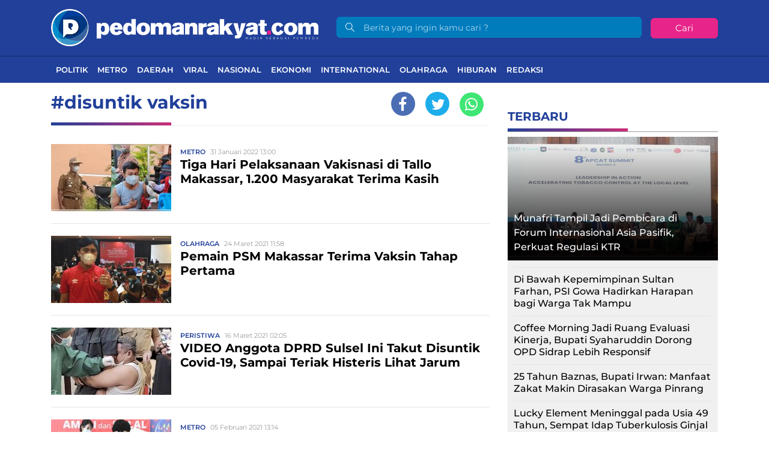

--- FILE ---
content_type: text/html; charset=UTF-8
request_url: https://pedomanrakyat.com/tag/disuntik-vaksin/
body_size: 11572
content:
<!DOCTYPE html> 
<html lang="id-ID"> 
<head>
<meta charset="utf-8">
<link rel="preload" href="https://cdn.pedomanrakyat.com/assets/desktop/css/styles.css?v=1.1.0" as="style" onload="this.rel='stylesheet'"> 
<link rel="preload" href="https://cdn.pedomanrakyat.com/assets/desktop/bootstrap/css/bootstrap.min.css" as="style" onload="this.rel='stylesheet'"> 
<link rel="preload" href="https://pedomanrakyat.com/assets/fonts/font-awesome.min.css" as="style" onload="this.rel='stylesheet'"> 
<link rel="preload" href="https://pedomanrakyat.com/assets/fonts/simple-line-icons.min.css" as="style" onload="this.rel='stylesheet'"> 
<link rel="preload" href="https://pedomanrakyat.com/assets/fonts/Simple-Line-Icons.woff2?v=2.4.0" as="font" type="font/woff2" crossorigin> 
<link rel="preload" href="https://pedomanrakyat.com/assets/fonts/fontawesome-webfont.woff2?v=4.7.0" as="font" type="font/woff2" crossorigin> 
<link rel="preload" href="https://pedomanrakyat.com/media/cache/fvm/min/1734539435-css40fe7b0603e3d080e54d89678a65c7fd7b6646b2fa983a01cc2b3ef6a7f3e.css" as="style" media="all" /> 
<link rel="preload" href="https://pedomanrakyat.com/media/cache/fvm/min/1734539435-css79c48793cda62a8928dd8c9739bdf4bd796f76509a3d128ea6a48ea7151f3.css" as="style" media="all" /> 
<link rel="preload" href="https://pedomanrakyat.com/media/cache/fvm/min/1734539435-css62045e782bd5c385f923b1e6f2e7fe334e5d632585c0a769f3ca71b4118a0.css" as="style" media="all" /> 
<link rel="preload" href="https://pedomanrakyat.com/media/cache/fvm/min/1734539435-cssf53c63b01a781ccdc7a49e8a541ff9e74beda96e1418bdb5bef6a41235046.css" as="style" media="all" /> 
<link rel="preload" href="https://pedomanrakyat.com/media/cache/fvm/min/1734539435-css32d931129d3604a1b2de6beb08b2d0d66c2d62877f757a6359865d1063031.css" as="style" media="all" /> 
<link rel="preload" href="https://pedomanrakyat.com/media/cache/fvm/min/1734539435-css1f15ff6568592e6202a5ad9ab8dee19db7c00b0ba4dd102a7f05309ee2c04.css" as="style" media="all" /> 
<link rel="preload" href="https://pedomanrakyat.com/media/cache/fvm/min/1734539435-cssa53ce0b74329b4692c2b339a93b40b8720c7e5cccc74e0b9c08472aaff55c.css" as="style" media="all" />
<script data-cfasync="false">if(navigator.userAgent.match(/MSIE|Internet Explorer/i)||navigator.userAgent.match(/Trident\/7\..*?rv:11/i)){var href=document.location.href;if(!href.match(/[?&]iebrowser/)){if(href.indexOf("?")==-1){if(href.indexOf("#")==-1){document.location.href=href+"?iebrowser=1"}else{document.location.href=href.replace("#","?iebrowser=1#")}}else{if(href.indexOf("#")==-1){document.location.href=href+"&iebrowser=1"}else{document.location.href=href.replace("#","&iebrowser=1#")}}}}</script>
<script data-cfasync="false">class FVMLoader{constructor(e){this.triggerEvents=e,this.eventOptions={passive:!0},this.userEventListener=this.triggerListener.bind(this),this.delayedScripts={normal:[],async:[],defer:[]},this.allJQueries=[]}_addUserInteractionListener(e){this.triggerEvents.forEach(t=>window.addEventListener(t,e.userEventListener,e.eventOptions))}_removeUserInteractionListener(e){this.triggerEvents.forEach(t=>window.removeEventListener(t,e.userEventListener,e.eventOptions))}triggerListener(){this._removeUserInteractionListener(this),"loading"===document.readyState?document.addEventListener("DOMContentLoaded",this._loadEverythingNow.bind(this)):this._loadEverythingNow()}async _loadEverythingNow(){this._runAllDelayedCSS(),this._delayEventListeners(),this._delayJQueryReady(this),this._handleDocumentWrite(),this._registerAllDelayedScripts(),await this._loadScriptsFromList(this.delayedScripts.normal),await this._loadScriptsFromList(this.delayedScripts.defer),await this._loadScriptsFromList(this.delayedScripts.async),await this._triggerDOMContentLoaded(),await this._triggerWindowLoad(),window.dispatchEvent(new Event("wpr-allScriptsLoaded"))}_registerAllDelayedScripts(){document.querySelectorAll("script[type=fvmdelay]").forEach(e=>{e.hasAttribute("src")?e.hasAttribute("async")&&!1!==e.async?this.delayedScripts.async.push(e):e.hasAttribute("defer")&&!1!==e.defer||"module"===e.getAttribute("data-type")?this.delayedScripts.defer.push(e):this.delayedScripts.normal.push(e):this.delayedScripts.normal.push(e)})}_runAllDelayedCSS(){document.querySelectorAll("link[rel=fvmdelay]").forEach(e=>{e.setAttribute("rel","stylesheet")})}async _transformScript(e){return await this._requestAnimFrame(),new Promise(t=>{const n=document.createElement("script");let r;[...e.attributes].forEach(e=>{let t=e.nodeName;"type"!==t&&("data-type"===t&&(t="type",r=e.nodeValue),n.setAttribute(t,e.nodeValue))}),e.hasAttribute("src")?(n.addEventListener("load",t),n.addEventListener("error",t)):(n.text=e.text,t()),e.parentNode.replaceChild(n,e)})}async _loadScriptsFromList(e){const t=e.shift();return t?(await this._transformScript(t),this._loadScriptsFromList(e)):Promise.resolve()}_delayEventListeners(){let e={};function t(t,n){!function(t){function n(n){return e[t].eventsToRewrite.indexOf(n)>=0?"wpr-"+n:n}e[t]||(e[t]={originalFunctions:{add:t.addEventListener,remove:t.removeEventListener},eventsToRewrite:[]},t.addEventListener=function(){arguments[0]=n(arguments[0]),e[t].originalFunctions.add.apply(t,arguments)},t.removeEventListener=function(){arguments[0]=n(arguments[0]),e[t].originalFunctions.remove.apply(t,arguments)})}(t),e[t].eventsToRewrite.push(n)}function n(e,t){let n=e[t];Object.defineProperty(e,t,{get:()=>n||function(){},set(r){e["wpr"+t]=n=r}})}t(document,"DOMContentLoaded"),t(window,"DOMContentLoaded"),t(window,"load"),t(window,"pageshow"),t(document,"readystatechange"),n(document,"onreadystatechange"),n(window,"onload"),n(window,"onpageshow")}_delayJQueryReady(e){let t=window.jQuery;Object.defineProperty(window,"jQuery",{get:()=>t,set(n){if(n&&n.fn&&!e.allJQueries.includes(n)){n.fn.ready=n.fn.init.prototype.ready=function(t){e.domReadyFired?t.bind(document)(n):document.addEventListener("DOMContentLoaded2",()=>t.bind(document)(n))};const t=n.fn.on;n.fn.on=n.fn.init.prototype.on=function(){if(this[0]===window){function e(e){return e.split(" ").map(e=>"load"===e||0===e.indexOf("load.")?"wpr-jquery-load":e).join(" ")}"string"==typeof arguments[0]||arguments[0]instanceof String?arguments[0]=e(arguments[0]):"object"==typeof arguments[0]&&Object.keys(arguments[0]).forEach(t=>{delete Object.assign(arguments[0],{[e(t)]:arguments[0][t]})[t]})}return t.apply(this,arguments),this},e.allJQueries.push(n)}t=n}})}async _triggerDOMContentLoaded(){this.domReadyFired=!0,await this._requestAnimFrame(),document.dispatchEvent(new Event("DOMContentLoaded2")),await this._requestAnimFrame(),window.dispatchEvent(new Event("DOMContentLoaded2")),await this._requestAnimFrame(),document.dispatchEvent(new Event("wpr-readystatechange")),await this._requestAnimFrame(),document.wpronreadystatechange&&document.wpronreadystatechange()}async _triggerWindowLoad(){await this._requestAnimFrame(),window.dispatchEvent(new Event("wpr-load")),await this._requestAnimFrame(),window.wpronload&&window.wpronload(),await this._requestAnimFrame(),this.allJQueries.forEach(e=>e(window).trigger("wpr-jquery-load")),window.dispatchEvent(new Event("wpr-pageshow")),await this._requestAnimFrame(),window.wpronpageshow&&window.wpronpageshow()}_handleDocumentWrite(){const e=new Map;document.write=document.writeln=function(t){const n=document.currentScript,r=document.createRange(),i=n.parentElement;let a=e.get(n);void 0===a&&(a=n.nextSibling,e.set(n,a));const s=document.createDocumentFragment();r.setStart(s,0),s.appendChild(r.createContextualFragment(t)),i.insertBefore(s,a)}}async _requestAnimFrame(){return new Promise(e=>requestAnimationFrame(e))}static run(){const e=new FVMLoader(["keydown","mousemove","touchmove","touchstart","touchend","wheel"]);e._addUserInteractionListener(e)}}FVMLoader.run();</script>
<title>Topik Berita : disuntik vaksin</title>
<meta name="viewport" content="width=device-width, initial-scale=1">
<meta http-equiv="X-UA-Compatible" content="IE=edge">
<meta name="robots" content="index, follow" />
<meta name="googlebot-news" content="index,follow" />
<meta name="googlebot" content="index,follow" />
<meta name="yahoobot" content="index,follow" />
<meta name="title" content="Topik Berita : disuntik vaksin" />
<meta name="author" content="pedomanrakyat" lang="id">
<meta name="keywords" content="berita, hari ini, populer, media online, terbaru, politik, nasional, olahraga, ekonomi, politik" itemprop="keywords" />
<meta name="news_keywords" content="berita, hari ini, populer, media online, terbaru, politik, nasional, olahraga, ekonomi, politik" />
<meta name='robots' content='index, follow, max-image-preview:large' />
<link rel="canonical" href="https://pedomanrakyat.com/tag/disuntik-vaksin/" />
<meta property="og:locale" content="id_ID" />
<meta property="og:type" content="article" />
<meta property="og:title" content="Topik Berita : disuntik vaksin" />
<meta property="og:url" content="https://pedomanrakyat.com/tag/disuntik-vaksin/" />
<meta property="og:site_name" content="Pedomanrakyat.com" />
<meta property="og:image" content="https://pedomanrakyat.com/assets/media/upload/2020/11/default-1.jpg" />
<meta property="og:image:width" content="800" />
<meta property="og:image:height" content="600" />
<meta property="og:image:type" content="image/jpeg" />
<meta name="twitter:card" content="summary_large_image" />
<meta name="twitter:site" content="@PedomanRakyat" />
<script type="application/ld+json" class="yoast-schema-graph">{"@context":"https://schema.org","@graph":[{"@type":"CollectionPage","@id":"https://pedomanrakyat.com/tag/disuntik-vaksin/","url":"https://pedomanrakyat.com/tag/disuntik-vaksin/","name":"Topik Berita : disuntik vaksin","isPartOf":{"@id":"https://pedomanrakyat.com/#website"},"primaryImageOfPage":{"@id":"https://pedomanrakyat.com/tag/disuntik-vaksin/#primaryimage"},"image":{"@id":"https://pedomanrakyat.com/tag/disuntik-vaksin/#primaryimage"},"thumbnailUrl":"https://pedomanrakyat.com/assets/media/upload/2022/01/AF44DC1B-E170-4A19-80A2-D3E4879B7AD0.jpeg","breadcrumb":{"@id":"https://pedomanrakyat.com/tag/disuntik-vaksin/#breadcrumb"},"inLanguage":"id"},{"@type":"ImageObject","inLanguage":"id","@id":"https://pedomanrakyat.com/tag/disuntik-vaksin/#primaryimage","url":"https://pedomanrakyat.com/assets/media/upload/2022/01/AF44DC1B-E170-4A19-80A2-D3E4879B7AD0.jpeg","contentUrl":"https://pedomanrakyat.com/assets/media/upload/2022/01/AF44DC1B-E170-4A19-80A2-D3E4879B7AD0.jpeg","width":2048,"height":1152},{"@type":"BreadcrumbList","@id":"https://pedomanrakyat.com/tag/disuntik-vaksin/#breadcrumb","itemListElement":[{"@type":"ListItem","position":1,"name":"Home","item":"https://pedomanrakyat.com/"},{"@type":"ListItem","position":2,"name":"disuntik vaksin"}]},{"@type":"WebSite","@id":"https://pedomanrakyat.com/#website","url":"https://pedomanrakyat.com/","name":"Pedomanrakyat.com","description":"Hadir Sebagai Pembeda","publisher":{"@id":"https://pedomanrakyat.com/#organization"},"potentialAction":[{"@type":"SearchAction","target":{"@type":"EntryPoint","urlTemplate":"https://pedomanrakyat.com/?s={search_term_string}"},"query-input":{"@type":"PropertyValueSpecification","valueRequired":true,"valueName":"search_term_string"}}],"inLanguage":"id"},{"@type":"Organization","@id":"https://pedomanrakyat.com/#organization","name":"pedomanrakyat","url":"https://pedomanrakyat.com/","logo":{"@type":"ImageObject","inLanguage":"id","@id":"https://pedomanrakyat.com/#/schema/logo/image/","url":"https://pedomanrakyat.com/assets/media/upload/2020/11/logo_schema_v3.png","contentUrl":"https://pedomanrakyat.com/assets/media/upload/2020/11/logo_schema_v3.png","width":264,"height":56,"caption":"pedomanrakyat"},"image":{"@id":"https://pedomanrakyat.com/#/schema/logo/image/"},"sameAs":["https://www.facebook.com/Officialpedomanrakyat","https://x.com/PedomanRakyat","https://www.instagram.com/pedomanrakyatdotcom/","https://www.youtube.com/channel/UCRnwn-XnDfPbiSWVtDSFyZw"]}]}</script>
<link rel="canonical" href="https://pedomanrakyat.com/tag/disuntik-vaksin/">
<meta name="geo.placename" content="Indonesia">
<meta name="geo.region" content="ID-SN">
<meta name="geo.country" content="id">
<meta name="language" content="id">
<meta name="apple-mobile-web-app-capable" content="yes">
<meta name="theme-color" content="#21409a">
<meta property="fb:app_id" content="2846657422324024" /> 
<style media="all">img:is([sizes="auto" i],[sizes^="auto," i]){contain-intrinsic-size:3000px 1500px}</style> 
<style id='classic-theme-styles-inline-css' type='text/css' media="all">/*! This file is auto-generated */ .wp-block-button__link{color:#fff;background-color:#32373c;border-radius:9999px;box-shadow:none;text-decoration:none;padding:calc(.667em + 2px) calc(1.333em + 2px);font-size:1.125em}.wp-block-file__button{background:#32373c;color:#fff;text-decoration:none}</style> 
<style id='global-styles-inline-css' type='text/css' media="all">:root{--wp--preset--aspect-ratio--square:1;--wp--preset--aspect-ratio--4-3:4/3;--wp--preset--aspect-ratio--3-4:3/4;--wp--preset--aspect-ratio--3-2:3/2;--wp--preset--aspect-ratio--2-3:2/3;--wp--preset--aspect-ratio--16-9:16/9;--wp--preset--aspect-ratio--9-16:9/16;--wp--preset--color--black:#000000;--wp--preset--color--cyan-bluish-gray:#abb8c3;--wp--preset--color--white:#ffffff;--wp--preset--color--pale-pink:#f78da7;--wp--preset--color--vivid-red:#cf2e2e;--wp--preset--color--luminous-vivid-orange:#ff6900;--wp--preset--color--luminous-vivid-amber:#fcb900;--wp--preset--color--light-green-cyan:#7bdcb5;--wp--preset--color--vivid-green-cyan:#00d084;--wp--preset--color--pale-cyan-blue:#8ed1fc;--wp--preset--color--vivid-cyan-blue:#0693e3;--wp--preset--color--vivid-purple:#9b51e0;--wp--preset--gradient--vivid-cyan-blue-to-vivid-purple:linear-gradient(135deg,rgba(6,147,227,1) 0%,rgb(155,81,224) 100%);--wp--preset--gradient--light-green-cyan-to-vivid-green-cyan:linear-gradient(135deg,rgb(122,220,180) 0%,rgb(0,208,130) 100%);--wp--preset--gradient--luminous-vivid-amber-to-luminous-vivid-orange:linear-gradient(135deg,rgba(252,185,0,1) 0%,rgba(255,105,0,1) 100%);--wp--preset--gradient--luminous-vivid-orange-to-vivid-red:linear-gradient(135deg,rgba(255,105,0,1) 0%,rgb(207,46,46) 100%);--wp--preset--gradient--very-light-gray-to-cyan-bluish-gray:linear-gradient(135deg,rgb(238,238,238) 0%,rgb(169,184,195) 100%);--wp--preset--gradient--cool-to-warm-spectrum:linear-gradient(135deg,rgb(74,234,220) 0%,rgb(151,120,209) 20%,rgb(207,42,186) 40%,rgb(238,44,130) 60%,rgb(251,105,98) 80%,rgb(254,248,76) 100%);--wp--preset--gradient--blush-light-purple:linear-gradient(135deg,rgb(255,206,236) 0%,rgb(152,150,240) 100%);--wp--preset--gradient--blush-bordeaux:linear-gradient(135deg,rgb(254,205,165) 0%,rgb(254,45,45) 50%,rgb(107,0,62) 100%);--wp--preset--gradient--luminous-dusk:linear-gradient(135deg,rgb(255,203,112) 0%,rgb(199,81,192) 50%,rgb(65,88,208) 100%);--wp--preset--gradient--pale-ocean:linear-gradient(135deg,rgb(255,245,203) 0%,rgb(182,227,212) 50%,rgb(51,167,181) 100%);--wp--preset--gradient--electric-grass:linear-gradient(135deg,rgb(202,248,128) 0%,rgb(113,206,126) 100%);--wp--preset--gradient--midnight:linear-gradient(135deg,rgb(2,3,129) 0%,rgb(40,116,252) 100%);--wp--preset--font-size--small:13px;--wp--preset--font-size--medium:20px;--wp--preset--font-size--large:36px;--wp--preset--font-size--x-large:42px;--wp--preset--spacing--20:0.44rem;--wp--preset--spacing--30:0.67rem;--wp--preset--spacing--40:1rem;--wp--preset--spacing--50:1.5rem;--wp--preset--spacing--60:2.25rem;--wp--preset--spacing--70:3.38rem;--wp--preset--spacing--80:5.06rem;--wp--preset--shadow--natural:6px 6px 9px rgba(0, 0, 0, 0.2);--wp--preset--shadow--deep:12px 12px 50px rgba(0, 0, 0, 0.4);--wp--preset--shadow--sharp:6px 6px 0px rgba(0, 0, 0, 0.2);--wp--preset--shadow--outlined:6px 6px 0px -3px rgba(255, 255, 255, 1), 6px 6px rgba(0, 0, 0, 1);--wp--preset--shadow--crisp:6px 6px 0px rgba(0, 0, 0, 1)}:where(.is-layout-flex){gap:.5em}:where(.is-layout-grid){gap:.5em}body .is-layout-flex{display:flex}.is-layout-flex{flex-wrap:wrap;align-items:center}.is-layout-flex>:is(*,div){margin:0}body .is-layout-grid{display:grid}.is-layout-grid>:is(*,div){margin:0}:where(.wp-block-columns.is-layout-flex){gap:2em}:where(.wp-block-columns.is-layout-grid){gap:2em}:where(.wp-block-post-template.is-layout-flex){gap:1.25em}:where(.wp-block-post-template.is-layout-grid){gap:1.25em}.has-black-color{color:var(--wp--preset--color--black)!important}.has-cyan-bluish-gray-color{color:var(--wp--preset--color--cyan-bluish-gray)!important}.has-white-color{color:var(--wp--preset--color--white)!important}.has-pale-pink-color{color:var(--wp--preset--color--pale-pink)!important}.has-vivid-red-color{color:var(--wp--preset--color--vivid-red)!important}.has-luminous-vivid-orange-color{color:var(--wp--preset--color--luminous-vivid-orange)!important}.has-luminous-vivid-amber-color{color:var(--wp--preset--color--luminous-vivid-amber)!important}.has-light-green-cyan-color{color:var(--wp--preset--color--light-green-cyan)!important}.has-vivid-green-cyan-color{color:var(--wp--preset--color--vivid-green-cyan)!important}.has-pale-cyan-blue-color{color:var(--wp--preset--color--pale-cyan-blue)!important}.has-vivid-cyan-blue-color{color:var(--wp--preset--color--vivid-cyan-blue)!important}.has-vivid-purple-color{color:var(--wp--preset--color--vivid-purple)!important}.has-black-background-color{background-color:var(--wp--preset--color--black)!important}.has-cyan-bluish-gray-background-color{background-color:var(--wp--preset--color--cyan-bluish-gray)!important}.has-white-background-color{background-color:var(--wp--preset--color--white)!important}.has-pale-pink-background-color{background-color:var(--wp--preset--color--pale-pink)!important}.has-vivid-red-background-color{background-color:var(--wp--preset--color--vivid-red)!important}.has-luminous-vivid-orange-background-color{background-color:var(--wp--preset--color--luminous-vivid-orange)!important}.has-luminous-vivid-amber-background-color{background-color:var(--wp--preset--color--luminous-vivid-amber)!important}.has-light-green-cyan-background-color{background-color:var(--wp--preset--color--light-green-cyan)!important}.has-vivid-green-cyan-background-color{background-color:var(--wp--preset--color--vivid-green-cyan)!important}.has-pale-cyan-blue-background-color{background-color:var(--wp--preset--color--pale-cyan-blue)!important}.has-vivid-cyan-blue-background-color{background-color:var(--wp--preset--color--vivid-cyan-blue)!important}.has-vivid-purple-background-color{background-color:var(--wp--preset--color--vivid-purple)!important}.has-black-border-color{border-color:var(--wp--preset--color--black)!important}.has-cyan-bluish-gray-border-color{border-color:var(--wp--preset--color--cyan-bluish-gray)!important}.has-white-border-color{border-color:var(--wp--preset--color--white)!important}.has-pale-pink-border-color{border-color:var(--wp--preset--color--pale-pink)!important}.has-vivid-red-border-color{border-color:var(--wp--preset--color--vivid-red)!important}.has-luminous-vivid-orange-border-color{border-color:var(--wp--preset--color--luminous-vivid-orange)!important}.has-luminous-vivid-amber-border-color{border-color:var(--wp--preset--color--luminous-vivid-amber)!important}.has-light-green-cyan-border-color{border-color:var(--wp--preset--color--light-green-cyan)!important}.has-vivid-green-cyan-border-color{border-color:var(--wp--preset--color--vivid-green-cyan)!important}.has-pale-cyan-blue-border-color{border-color:var(--wp--preset--color--pale-cyan-blue)!important}.has-vivid-cyan-blue-border-color{border-color:var(--wp--preset--color--vivid-cyan-blue)!important}.has-vivid-purple-border-color{border-color:var(--wp--preset--color--vivid-purple)!important}.has-vivid-cyan-blue-to-vivid-purple-gradient-background{background:var(--wp--preset--gradient--vivid-cyan-blue-to-vivid-purple)!important}.has-light-green-cyan-to-vivid-green-cyan-gradient-background{background:var(--wp--preset--gradient--light-green-cyan-to-vivid-green-cyan)!important}.has-luminous-vivid-amber-to-luminous-vivid-orange-gradient-background{background:var(--wp--preset--gradient--luminous-vivid-amber-to-luminous-vivid-orange)!important}.has-luminous-vivid-orange-to-vivid-red-gradient-background{background:var(--wp--preset--gradient--luminous-vivid-orange-to-vivid-red)!important}.has-very-light-gray-to-cyan-bluish-gray-gradient-background{background:var(--wp--preset--gradient--very-light-gray-to-cyan-bluish-gray)!important}.has-cool-to-warm-spectrum-gradient-background{background:var(--wp--preset--gradient--cool-to-warm-spectrum)!important}.has-blush-light-purple-gradient-background{background:var(--wp--preset--gradient--blush-light-purple)!important}.has-blush-bordeaux-gradient-background{background:var(--wp--preset--gradient--blush-bordeaux)!important}.has-luminous-dusk-gradient-background{background:var(--wp--preset--gradient--luminous-dusk)!important}.has-pale-ocean-gradient-background{background:var(--wp--preset--gradient--pale-ocean)!important}.has-electric-grass-gradient-background{background:var(--wp--preset--gradient--electric-grass)!important}.has-midnight-gradient-background{background:var(--wp--preset--gradient--midnight)!important}.has-small-font-size{font-size:var(--wp--preset--font-size--small)!important}.has-medium-font-size{font-size:var(--wp--preset--font-size--medium)!important}.has-large-font-size{font-size:var(--wp--preset--font-size--large)!important}.has-x-large-font-size{font-size:var(--wp--preset--font-size--x-large)!important}:where(.wp-block-post-template.is-layout-flex){gap:1.25em}:where(.wp-block-post-template.is-layout-grid){gap:1.25em}:where(.wp-block-columns.is-layout-flex){gap:2em}:where(.wp-block-columns.is-layout-grid){gap:2em}:root :where(.wp-block-pullquote){font-size:1.5em;line-height:1.6}</style> 
<link rel="icon" href="https://pedomanrakyat.com/assets/media/upload/2020/08/cropped-pedo12345678-192x192.png" sizes="192x192" /> 
<link rel="android-touch-icon" href="https://cdn.pedomanrakyat.com/images/logo__bm.png?v=1.0.0" /> 
<link rel="shortcut icon" href="https://cdn.pedomanrakyat.com/images/logo__bm.png?v=1.0.0"> 
<link rel="shortcut icon" href="https://cdn.pedomanrakyat.com/images/ico/favicon.ico" type="image/x-icon" /> 
<link rel="manifest" href="/manifest.json"> 
<link rel="mask-icon" href="/safari-pinned-tab.svg" color="#21409a"> 
<link rel="manifest" href="https://pedomanrakyat.com/manifest.json" /> 
<link rel="stylesheet" href="https://pedomanrakyat.com/media/cache/fvm/min/1734539435-css40fe7b0603e3d080e54d89678a65c7fd7b6646b2fa983a01cc2b3ef6a7f3e.css" media="all"> 
<link rel="stylesheet" href="https://pedomanrakyat.com/media/cache/fvm/min/1734539435-css79c48793cda62a8928dd8c9739bdf4bd796f76509a3d128ea6a48ea7151f3.css" media="all"> 
<link rel="stylesheet" href="https://pedomanrakyat.com/media/cache/fvm/min/1734539435-css62045e782bd5c385f923b1e6f2e7fe334e5d632585c0a769f3ca71b4118a0.css" media="all"> 
<link rel="stylesheet" href="https://pedomanrakyat.com/media/cache/fvm/min/1734539435-cssf53c63b01a781ccdc7a49e8a541ff9e74beda96e1418bdb5bef6a41235046.css" media="all"> 
<link rel="stylesheet" href="https://pedomanrakyat.com/media/cache/fvm/min/1734539435-css32d931129d3604a1b2de6beb08b2d0d66c2d62877f757a6359865d1063031.css" media="all"> 
<link rel="stylesheet" href="https://pedomanrakyat.com/media/cache/fvm/min/1734539435-css1f15ff6568592e6202a5ad9ab8dee19db7c00b0ba4dd102a7f05309ee2c04.css" media="all"> 
<link rel="stylesheet" href="https://pedomanrakyat.com/media/cache/fvm/min/1734539435-cssa53ce0b74329b4692c2b339a93b40b8720c7e5cccc74e0b9c08472aaff55c.css" media="all"> 
<script>
var baseurl = "https://pedomanrakyat.com/";
var adsurl = "https://ads.pedomanrakyat.com/";
</script>
<script src="https://cdn.pedomanrakyat.com/assets/desktop/js/jquery.min.js"></script>
<script src="https://ads.pedomanrakyat.com/assets/ads_client.js"></script>
<script async src="https://pagead2.googlesyndication.com/pagead/js/adsbygoogle.js?client=ca-pub-7574105699509007" crossorigin="anonymous"></script>
<script async src="https://www.googletagmanager.com/gtag/js?id=G-DM5RZBVP1Z"></script>
<script>
window.dataLayer = window.dataLayer || [];
function gtag() { dataLayer.push(arguments); }
gtag('js', new Date());
gtag('config', 'UA-151346351-1', {"anonymize_ip":true});
gtag('config', 'G-DM5RZBVP1Z');
</script>
</head>
<body> <div class="progress"> <div class="progress-bar" aria-valuenow="0" aria-valuemax="100"></div> </div> <header> <div class="container"> <div class="head-top"> <div class="row align-items-center"> <div class="col-5"> <div class="logo-head"><a href="https://pedomanrakyat.com/" title="Home"><img title="Logo pedomanrakyat" class="img-fluid" src="https://cdn.pedomanrakyat.com/assets/desktop/img/logo-pr-1.png"></a></div> </div> <div class="col-7"> <form class="form-search" action="https://pedomanrakyat.com/"> <i class="icon-magnifier"></i> <input class="form-control text-search" type="text" placeholder="Berita yang ingin kamu cari ?" name="s" value="" /><button class="btn btn-danger btn-sm" type="submit">Cari</button> </form> </div> </div> </div> </div> <div class="head-bottom mt-3"> <div class="container"> <ul class="nav menu-nofixed"> <li class="nav-item"><a href="https://pedomanrakyat.com/category/politik/" title="Politik">Politik</a></li> <li class="nav-item"><a href="https://pedomanrakyat.com/category/metro/" title="Metro">Metro</a></li> <li class="nav-item"><a href="https://pedomanrakyat.com/category/daerah/" title="Daerah">Daerah</a></li> <li class="nav-item"><a href="https://pedomanrakyat.com/category/viral/" title="Viral">Viral</a></li> <li class="nav-item"><a href="https://pedomanrakyat.com/category/nasional/" title="Nasional">Nasional</a></li> <li class="nav-item"><a href="https://pedomanrakyat.com/category/ekonomi/" title="Ekonomi">Ekonomi</a></li> <li class="nav-item"><a href="https://pedomanrakyat.com/category/international/" title="International">International</a></li> <li class="nav-item"><a href="https://pedomanrakyat.com/category/olahraga/" title="Olahraga">Olahraga</a></li> <li class="nav-item"><a href="https://pedomanrakyat.com/category/hiburan/" title="Hiburan">Hiburan</a></li> <li class="nav-item"><a title="Redaksi pedomanrakyat" href="https://pedomanrakyat.com/redaksi/">Redaksi</a></li> </ul> </div> </div> <div class="p-3 menu-fixed nav-up"> <div class="logo-left"><a href="https://pedomanrakyat.com/" title="Home"><img alt="Logo Small pedomanrakyat" src="https://cdn.pedomanrakyat.com/assets/desktop/img/logo-pr-1.png" height="30px"></a></div> <ul class="nav menu-nofixed"> <li class="nav-item"><a href="https://pedomanrakyat.com/category/politik/" title="Politik">Politik</a></li> <li class="nav-item"><a href="https://pedomanrakyat.com/category/metro/" title="Metro">Metro</a></li> <li class="nav-item"><a href="https://pedomanrakyat.com/category/daerah/" title="Daerah">Daerah</a></li> <li class="nav-item"><a href="https://pedomanrakyat.com/category/viral/" title="Viral">Viral</a></li> <li class="nav-item"><a href="https://pedomanrakyat.com/category/nasional/" title="Nasional">Nasional</a></li> <li class="nav-item"><a href="https://pedomanrakyat.com/category/ekonomi/" title="Ekonomi">Ekonomi</a></li> <li class="nav-item"><a href="https://pedomanrakyat.com/category/international/" title="International">International</a></li> <li class="nav-item"><a href="https://pedomanrakyat.com/category/olahraga/" title="Olahraga">Olahraga</a></li> <li class="nav-item"><a href="https://pedomanrakyat.com/category/hiburan/" title="Hiburan">Hiburan</a></li> <li class="nav-item"><a title="Redaksi pedomanrakyat" href="https://pedomanrakyat.com/redaksi/">Redaksi</a></li> </ul> </div> </header><div id="main"> <input type="hidden" id="link-url" value="https://pedomanrakyat.com/tag/disuntik-vaksin/" /> <input type="hidden" id="link-title" value="Topik Berita : disuntik vaksin" /> <div class="container"> <div class="row"> <div class="col-8"> <div class="tag-div"> <h1 class="d-inline-block">#disuntik vaksin</h1> <div class="share-content d-inline-block"> <ul class="list-unstyled"> <li class="share share-facebook"><a href="#"><i class="fa fa-facebook"></i></a></li> <li class="share share-twitter"><a href="#"><i class="fa fa-twitter"></i></a></li> <li class="share share-whatsapp"><a href="#"><i class="fa fa-whatsapp"></i></a></li> </ul> </div> <div class="gradient-title"></div> </div> <div class="item-terbaru"> <div class="fl-group"> <div class="fl-left thumbnail"> <a href="https://pedomanrakyat.com/tiga-hari-pelaksanaan-vakisnasi-di-tallo-makassar-1-200-masyarakat-terima-kasih/" title="Tiga Hari Pelaksanaan Vakisnasi di Tallo Makassar, 1.200 Masyarakat Terima Kasih"> <img alt="Tiga Hari Pelaksanaan Vakisnasi di Tallo Makassar, 1.200 Masyarakat Terima Kasih" class="lazyload" src="https://cdn.pedomanrakyat.com/images/default-feed-dekstop.jpg" data-src="https://cdn.pedomanrakyat.com/imageresize/assets/media/upload/2022/01/AF44DC1B-E170-4A19-80A2-D3E4879B7AD0.jpeg&width=200&height=112"> </a> </div> <div class="fl-left options"> <div class="category-date"> <a href="https://pedomanrakyat.com/category/metro/" title="Metro">Metro</a><span class="date ml-2">31 Januari 2022 13:00</span> </div> <a class="title" href="https://pedomanrakyat.com/tiga-hari-pelaksanaan-vakisnasi-di-tallo-makassar-1-200-masyarakat-terima-kasih/" title="Tiga Hari Pelaksanaan Vakisnasi di Tallo Makassar, 1.200 Masyarakat Terima Kasih">Tiga Hari Pelaksanaan Vakisnasi di Tallo Makassar, 1.200 Masyarakat Terima Kasih</a> </div> </div> </div> <div class="item-terbaru"> <div class="fl-group"> <div class="fl-left thumbnail"> <a href="https://pedomanrakyat.com/pemain-psm-makassar-terima-vaksin-tahap-pertama/" title="Pemain PSM Makassar Terima Vaksin Tahap Pertama"> <img alt="Pemain PSM Makassar Terima Vaksin Tahap Pertama" class="lazyload" src="https://cdn.pedomanrakyat.com/images/default-feed-dekstop.jpg" data-src="https://cdn.pedomanrakyat.com/imageresize/assets/media/upload/2021/03/81F82282-B1E4-48AD-85CA-B6CEF1FCB4ED-scaled.jpeg&width=200&height=112"> </a> </div> <div class="fl-left options"> <div class="category-date"> <a href="https://pedomanrakyat.com/category/olahraga/" title="Olahraga">Olahraga</a><span class="date ml-2">24 Maret 2021 11:58</span> </div> <a class="title" href="https://pedomanrakyat.com/pemain-psm-makassar-terima-vaksin-tahap-pertama/" title="Pemain PSM Makassar Terima Vaksin Tahap Pertama">Pemain PSM Makassar Terima Vaksin Tahap Pertama</a> </div> </div> </div> <div class="item-terbaru"> <div class="fl-group"> <div class="fl-left thumbnail"> <a href="https://pedomanrakyat.com/video-anggota-dprd-sulsel-ini-takut-disuntik-covid-19-sampai-teriak-histeris-lihat-jarum/" title="VIDEO Anggota DPRD Sulsel Ini Takut Disuntik Covid-19, Sampai Teriak Histeris Lihat Jarum"> <img alt="VIDEO Anggota DPRD Sulsel Ini Takut Disuntik Covid-19, Sampai Teriak Histeris Lihat Jarum" class="lazyload" src="https://cdn.pedomanrakyat.com/images/default-feed-dekstop.jpg" data-src="https://cdn.pedomanrakyat.com/imageresize/assets/media/upload/2021/03/3C046330-01A9-42EF-8B76-3C4852F04181.jpeg&width=200&height=112"> </a> </div> <div class="fl-left options"> <div class="category-date"> <a href="https://pedomanrakyat.com/category/peristiwa/" title="Peristiwa">Peristiwa</a><span class="date ml-2">16 Maret 2021 02:05</span> </div> <a class="title" href="https://pedomanrakyat.com/video-anggota-dprd-sulsel-ini-takut-disuntik-covid-19-sampai-teriak-histeris-lihat-jarum/" title="VIDEO Anggota DPRD Sulsel Ini Takut Disuntik Covid-19, Sampai Teriak Histeris Lihat Jarum">VIDEO Anggota DPRD Sulsel Ini Takut Disuntik Covid-19, Sampai Teriak Histeris Lihat Jarum</a> </div> </div> </div> <div class="item-terbaru"> <div class="fl-group"> <div class="fl-left thumbnail"> <a href="https://pedomanrakyat.com/terima-suntikan-kedua-vaksin-covid-19-gubernur-nurdin-nafsu-makan-naik/" title="Terima Suntikan Kedua Vaksin Covid-19, Gubernur Nurdin: Nafsu Makan Naik"> <img alt="Terima Suntikan Kedua Vaksin Covid-19, Gubernur Nurdin: Nafsu Makan Naik" class="lazyload" src="https://cdn.pedomanrakyat.com/images/default-feed-dekstop.jpg" data-src="https://cdn.pedomanrakyat.com/imageresize/assets/media/upload/2021/02/773378EB-DFD6-47A1-A00F-1163D7815A85.jpeg&width=200&height=112"> </a> </div> <div class="fl-left options"> <div class="category-date"> <a href="https://pedomanrakyat.com/category/metro/" title="Metro">Metro</a><span class="date ml-2">05 Februari 2021 13:14</span> </div> <a class="title" href="https://pedomanrakyat.com/terima-suntikan-kedua-vaksin-covid-19-gubernur-nurdin-nafsu-makan-naik/" title="Terima Suntikan Kedua Vaksin Covid-19, Gubernur Nurdin: Nafsu Makan Naik">Terima Suntikan Kedua Vaksin Covid-19, Gubernur Nurdin: Nafsu Makan Naik</a> </div> </div> </div> <div class="item-terbaru"> <div class="fl-group"> <div class="fl-left thumbnail"> <a href="https://pedomanrakyat.com/vaksinasi-covid-19-pejabat-publik-dan-tenaga-kesehatan-disuntik-pertama-di-takalar-sulsel/" title="Vaksinasi Covid-19: Pejabat Publik dan Tenaga Kesehatan Disuntik Pertama di Takalar Sulsel"> <img alt="Vaksinasi Covid-19: Pejabat Publik dan Tenaga Kesehatan Disuntik Pertama di Takalar Sulsel" class="lazyload" src="https://cdn.pedomanrakyat.com/images/default-feed-dekstop.jpg" data-src="https://cdn.pedomanrakyat.com/imageresize/assets/media/upload/2021/02/WhatsApp-Image-2021-02-01-at-13.28.28-1.jpeg&width=200&height=112"> </a> </div> <div class="fl-left options"> <div class="category-date"> <a href="https://pedomanrakyat.com/category/daerah/" title="Daerah">Daerah</a><span class="date ml-2">01 Februari 2021 14:16</span> </div> <a class="title" href="https://pedomanrakyat.com/vaksinasi-covid-19-pejabat-publik-dan-tenaga-kesehatan-disuntik-pertama-di-takalar-sulsel/" title="Vaksinasi Covid-19: Pejabat Publik dan Tenaga Kesehatan Disuntik Pertama di Takalar Sulsel">Vaksinasi Covid-19: Pejabat Publik dan Tenaga Kesehatan Disuntik Pertama di Takalar Sulsel</a> </div> </div> </div> <div class="item-terbaru"> <div class="fl-group"> <div class="fl-left thumbnail"> <a href="https://pedomanrakyat.com/setelah-sebelumnya-batal-gubernur-sulsel-akhirnya-disuntik-vaksin/" title="Setelah Sebelumnya Batal, Gubernur Sulsel Akhirnya Disuntik Vaksin"> <img alt="Setelah Sebelumnya Batal, Gubernur Sulsel Akhirnya Disuntik Vaksin" class="lazyload" src="https://cdn.pedomanrakyat.com/images/default-feed-dekstop.jpg" data-src="https://cdn.pedomanrakyat.com/imageresize/assets/media/upload/2021/01/D4569901-B8BA-41F5-974D-D1C4767EFE32.jpeg&width=200&height=112"> </a> </div> <div class="fl-left options"> <div class="category-date"> <a href="https://pedomanrakyat.com/category/metro/" title="Metro">Metro</a><span class="date ml-2">22 Januari 2021 11:56</span> </div> <a class="title" href="https://pedomanrakyat.com/setelah-sebelumnya-batal-gubernur-sulsel-akhirnya-disuntik-vaksin/" title="Setelah Sebelumnya Batal, Gubernur Sulsel Akhirnya Disuntik Vaksin">Setelah Sebelumnya Batal, Gubernur Sulsel Akhirnya Disuntik Vaksin</a> </div> </div> </div> <div class="item-terbaru"> <div class="fl-group"> <div class="fl-left thumbnail"> <a href="https://pedomanrakyat.com/tak-penuhi-kriteria-gubernur-sulsel-nurdin-batal-disuntik-vaksin/" title="Tak Penuhi Kriteria, Gubernur Sulsel Nurdin Batal Disuntik Vaksin"> <img alt="Tak Penuhi Kriteria, Gubernur Sulsel Nurdin Batal Disuntik Vaksin" class="lazyload" src="https://cdn.pedomanrakyat.com/images/default-feed-dekstop.jpg" data-src="https://cdn.pedomanrakyat.com/imageresize/assets/media/upload/2021/01/9A084BE7-1A4E-41C2-B758-736F9F4FCDCE.jpeg&width=200&height=112"> </a> </div> <div class="fl-left options"> <div class="category-date"> <a href="https://pedomanrakyat.com/category/metro/" title="Metro">Metro</a><span class="date ml-2">14 Januari 2021 11:33</span> </div> <a class="title" href="https://pedomanrakyat.com/tak-penuhi-kriteria-gubernur-sulsel-nurdin-batal-disuntik-vaksin/" title="Tak Penuhi Kriteria, Gubernur Sulsel Nurdin Batal Disuntik Vaksin">Tak Penuhi Kriteria, Gubernur Sulsel Nurdin Batal Disuntik Vaksin</a> </div> </div> </div> </div> <div class="col-4"> <div class="mt-0"> <div id="right-1-desktop"></div> 
<script>AdsNaum("right-1-desktop")</script>
</div> <div class="wrapper mt-3"> <div class="box-1"> <div class="title-feed"> Terbaru <div class="gradient-title"></div> </div> <div class="image-big mt-2 pb-2"> <a class="article-link" href="https://pedomanrakyat.com/munafri-tampil-jadi-pembicara-di-forum-internasional-asia-pasifik-perkuat-regulasi-ktr/" title="Munafri Tampil Jadi Pembicara di Forum Internasional Asia Pasifik, Perkuat Regulasi KTR"> <img class="w-100 lazyload" alt="Munafri Tampil Jadi Pembicara di Forum Internasional Asia Pasifik, Perkuat Regulasi KTR" src="https://cdn.pedomanrakyat.com/images/default-box1-large-dekstop.jpg" data-src="https://cdn.pedomanrakyat.com/imageresize/assets/media/upload/2026/01/IMG-20260126-WA0031.jpg&width=350&height=198"> </a> <div class="article-caption"> <a href="https://pedomanrakyat.com/munafri-tampil-jadi-pembicara-di-forum-internasional-asia-pasifik-perkuat-regulasi-ktr/" title="Munafri Tampil Jadi Pembicara di Forum Internasional Asia Pasifik, Perkuat Regulasi KTR">Munafri Tampil Jadi Pembicara di Forum Internasional Asia Pasifik, Perkuat Regulasi KTR</a> </div> </div> <ul class="list-box-1 list-unstyled"> <li class="item-box"> <div class="options"> <a href="https://pedomanrakyat.com/di-bawah-kepemimpinan-sultan-farhan-psi-gowa-hadirkan-harapan-bagi-warga-tak-mampu/" title="Di Bawah Kepemimpinan Sultan Farhan, PSI Gowa Hadirkan Harapan bagi Warga Tak Mampu">Di Bawah Kepemimpinan Sultan Farhan, PSI Gowa Hadirkan Harapan bagi Warga Tak Mampu</a> </div> </li> <li class="item-box"> <div class="options"> <a href="https://pedomanrakyat.com/coffee-morning-jadi-ruang-evaluasi-kinerja-bupati-syaharuddin-dorong-opd-sidrap-lebih-responsif/" title="Coffee Morning Jadi Ruang Evaluasi Kinerja, Bupati Syaharuddin Dorong OPD Sidrap Lebih Responsif">Coffee Morning Jadi Ruang Evaluasi Kinerja, Bupati Syaharuddin Dorong OPD Sidrap Lebih Responsif</a> </div> </li> <li class="item-box"> <div class="options"> <a href="https://pedomanrakyat.com/25-tahun-baznas-bupati-irwan-manfaat-zakat-makin-dirasakan-warga-pinrang/" title="25 Tahun Baznas, Bupati Irwan: Manfaat Zakat Makin Dirasakan Warga Pinrang">25 Tahun Baznas, Bupati Irwan: Manfaat Zakat Makin Dirasakan Warga Pinrang</a> </div> </li> <li class="item-box"> <div class="options"> <a href="https://pedomanrakyat.com/lucky-element-meninggal-pada-usia-49-tahun-sempat-idap-tuberkulosis-ginjal/" title="Lucky Element Meninggal pada Usia 49 Tahun, Sempat Idap Tuberkulosis Ginjal">Lucky Element Meninggal pada Usia 49 Tahun, Sempat Idap Tuberkulosis Ginjal</a> </div> </li> <li class="item-box"> <div class="options"> <a href="https://pedomanrakyat.com/dikunjungi-mei-2025-lalu-gubernur-andi-sudirman-kini-wujudkan-rumah-layak-huni-untuk-warga-takalar/" title="Dikunjungi Mei 2025 Lalu, Gubernur Andi Sudirman Kini Wujudkan Rumah Layak Huni untuk Warga Takalar">Dikunjungi Mei 2025 Lalu, Gubernur Andi Sudirman Kini Wujudkan Rumah Layak Huni untuk Warga Takalar</a> </div> </li> </ul> </div> </div> <div id="right-2-desktop"></div> 
<script>AdsNaum("right-2-desktop")</script>
<div class="wrapper"> <div class="popular-box"><div class="name">Populer</div> <ul class="list-unstyled list-popular"> <li><span class="numbered">1</span> <div class="options"> <h5><a href="https://pedomanrakyat.com/rkpd-2027-jadi-fokus-pemkab-soppeng-serap-aspirasi-publik/" title="RKPD 2027 Jadi Fokus, Pemkab Soppeng Serap Aspirasi Publik">RKPD 2027 Jadi Fokus, Pemkab Soppeng Serap Aspirasi Publik</a></h5> </div> </li> <li><span class="numbered">2</span> <div class="options"> <h5><a href="https://pedomanrakyat.com/pemkab-lutim-dan-lutra-teken-kerja-sama-penanggulangan-kebakaran-wilayah-perbatasan/" title="Pemkab Lutim dan Lutra Teken Kerja Sama Penanggulangan Kebakaran Wilayah Perbatasan">Pemkab Lutim dan Lutra Teken Kerja Sama Penanggulangan Kebakaran Wilayah Perbatasan</a></h5> </div> </li> <li><span class="numbered">3</span> <div class="options"> <h5><a href="https://pedomanrakyat.com/sejak-juli-2025-49-209-kk-warga-makassar-nikmati-iuran-sampah-gratis-program-unggulan-munafri/" title="Sejak Juli 2025, 49.209 KK Warga Makassar Nikmati Iuran Sampah Gratis, Program Unggulan Munafri">Sejak Juli 2025, 49.209 KK Warga Makassar Nikmati Iuran Sampah Gratis, Program Unggulan Munafri</a></h5> </div> </li> <li><span class="numbered">4</span> <div class="options"> <h5><a href="https://pedomanrakyat.com/dikunjungi-mei-2025-lalu-gubernur-andi-sudirman-kini-wujudkan-rumah-layak-huni-untuk-warga-takalar/" title="Dikunjungi Mei 2025 Lalu, Gubernur Andi Sudirman Kini Wujudkan Rumah Layak Huni untuk Warga Takalar">Dikunjungi Mei 2025 Lalu, Gubernur Andi Sudirman Kini Wujudkan Rumah Layak Huni untuk Warga Takalar</a></h5> </div> </li> <li><span class="numbered">5</span> <div class="options"> <h5><a href="https://pedomanrakyat.com/isu-limbah-mencuat-komisi-c-dprd-makassar-datangi-mall-panakkukang/" title="Isu Limbah Mencuat, Komisi C DPRD Makassar Datangi Mall Panakkukang">Isu Limbah Mencuat, Komisi C DPRD Makassar Datangi Mall Panakkukang</a></h5> </div> </li> </ul> </div> </div> </div> </div> </div> </div> </div> <footer> <div class="container"> <div class="row"> <div class="col-6"> <div class="footer-left"> <div><a href="https://pedomanrakyat.com/" title="home"><img alt="Logo Footer pedomanrakyat" src="https://cdn.pedomanrakyat.com/assets/desktop/img/logo-pr-2.png"></a></div> <ul class="list-unstyled list-link-footer"> <li><a title="Redaksi pedomanrakyat" href="https://pedomanrakyat.com/redaksi/">Redaksi</a></li> <li><a title="Tentang pedomanrakyat" href="https://pedomanrakyat.com/tentang-kami/">Tentang Kami</a></li> <li><a title="Pedoman Media Siber" href="https://pedomanrakyat.com/pedoman-media-siber/">Pedoman Media Siber</a></li> <li><a title="Kontak pedomanrakyat" href="https://pedomanrakyat.com/kontak-kami/">Kontak Kami</a></li> <li><a title="Privacy Policy pedomanrakyat" href="https://pedomanrakyat.com/kebijakan-privasi/">Privacy Policy</a></li> </ul> </div> </div> <div class="col"> <div class="footer-right"><div class="name">Social Media</div> <ul class="list-unstyled list-link-footer sosmed"> <li><a class="facebook" title="Facebook pedomanrakyat" href="https://www.facebook.com/Officialpedomanrakyat"><i class="fa fa-facebook-square"></i>&nbsp;Facebook<br></a></li> <li><a class="instagram" title="Instagram pedomanrakyat" href="https://instagram.com/pedomanrakyatdotcom"><i class="fa fa-instagram"></i>&nbsp;Instagram<br></a></li> <li><a class="youtube" title="Channel youtube pedomanrakyat" href="https://www.youtube.com/channel/UCRnwn-XnDfPbiSWVtDSFyZw"><i class="fa fa-youtube-square"></i>&nbsp;Youtube<br></a></li> <li><a class="twitter" title="Twitter pedomanrakyat" href="https://twitter.com/PedomanRakyat"><i class="fa fa-twitter-square"></i>&nbsp;Twitter<br></a></li> </ul> </div> </div> </div> <div class="footer-copyright"> <p>Copyright © 2026 SuryaLoe - <a href="https://pedomanrakyat.com/" title="Home pedomanrakyat">pedomanrakyat</a>&nbsp;All Rights Reserved</p> </div> </div> </footer> 
<script src="https://cdn.pedomanrakyat.com/assets/desktop/bootstrap/js/bootstrap.min.js"></script>
<script src="https://cdn.pedomanrakyat.com/assets/plugins/lazyload/lazyload.min.js"></script>
<script src="https://cdn.pedomanrakyat.com/assets/plugins/slick/slick.js"></script>
<script src="https://cdn.pedomanrakyat.com/assets/desktop/js/controller.js?v=1.0.4"></script>
</body> 
</html>

--- FILE ---
content_type: text/html; charset=utf-8
request_url: https://www.google.com/recaptcha/api2/aframe
body_size: 268
content:
<!DOCTYPE HTML><html><head><meta http-equiv="content-type" content="text/html; charset=UTF-8"></head><body><script nonce="TFJCxgCA01yKRVPQlbno3w">/** Anti-fraud and anti-abuse applications only. See google.com/recaptcha */ try{var clients={'sodar':'https://pagead2.googlesyndication.com/pagead/sodar?'};window.addEventListener("message",function(a){try{if(a.source===window.parent){var b=JSON.parse(a.data);var c=clients[b['id']];if(c){var d=document.createElement('img');d.src=c+b['params']+'&rc='+(localStorage.getItem("rc::a")?sessionStorage.getItem("rc::b"):"");window.document.body.appendChild(d);sessionStorage.setItem("rc::e",parseInt(sessionStorage.getItem("rc::e")||0)+1);localStorage.setItem("rc::h",'1769424898795');}}}catch(b){}});window.parent.postMessage("_grecaptcha_ready", "*");}catch(b){}</script></body></html>

--- FILE ---
content_type: text/css
request_url: https://pedomanrakyat.com/media/cache/fvm/min/1734539435-css79c48793cda62a8928dd8c9739bdf4bd796f76509a3d128ea6a48ea7151f3.css
body_size: -182
content:
/* https://fonts.googleapis.com/css?family=Montserrat:400,500,600,600i,700,700i,800,900 */
@font-face{font-display:swap;font-family:'Montserrat';font-style:italic;font-weight:600;src:url(https://fonts.gstatic.com/s/montserrat/v29/JTUFjIg1_i6t8kCHKm459Wx7xQYXK0vOoz6jq3p6WXh0oA.woff) format('woff')}@font-face{font-display:swap;font-family:'Montserrat';font-style:italic;font-weight:700;src:url(https://fonts.gstatic.com/s/montserrat/v29/JTUFjIg1_i6t8kCHKm459Wx7xQYXK0vOoz6jq0N6WXh0oA.woff) format('woff')}@font-face{font-display:swap;font-family:'Montserrat';font-style:normal;font-weight:400;src:url(https://fonts.gstatic.com/s/montserrat/v29/JTUHjIg1_i6t8kCHKm4532VJOt5-QNFgpCtr6Hw5aXw.woff) format('woff')}@font-face{font-display:swap;font-family:'Montserrat';font-style:normal;font-weight:500;src:url(https://fonts.gstatic.com/s/montserrat/v29/JTUHjIg1_i6t8kCHKm4532VJOt5-QNFgpCtZ6Hw5aXw.woff) format('woff')}@font-face{font-display:swap;font-family:'Montserrat';font-style:normal;font-weight:600;src:url(https://fonts.gstatic.com/s/montserrat/v29/JTUHjIg1_i6t8kCHKm4532VJOt5-QNFgpCu173w5aXw.woff) format('woff')}@font-face{font-display:swap;font-family:'Montserrat';font-style:normal;font-weight:700;src:url(https://fonts.gstatic.com/s/montserrat/v29/JTUHjIg1_i6t8kCHKm4532VJOt5-QNFgpCuM73w5aXw.woff) format('woff')}@font-face{font-display:swap;font-family:'Montserrat';font-style:normal;font-weight:800;src:url(https://fonts.gstatic.com/s/montserrat/v29/JTUHjIg1_i6t8kCHKm4532VJOt5-QNFgpCvr73w5aXw.woff) format('woff')}@font-face{font-display:swap;font-family:'Montserrat';font-style:normal;font-weight:900;src:url(https://fonts.gstatic.com/s/montserrat/v29/JTUHjIg1_i6t8kCHKm4532VJOt5-QNFgpCvC73w5aXw.woff) format('woff')}

--- FILE ---
content_type: text/css
request_url: https://pedomanrakyat.com/media/cache/fvm/min/1734539435-cssa53ce0b74329b4692c2b339a93b40b8720c7e5cccc74e0b9c08472aaff55c.css
body_size: 2684
content:
/* https://cdn.pedomanrakyat.com/assets/desktop/css/styles.css?v=1.1.0 */
body{font-family:Montserrat,sans-serif;color:#444}header{padding-top:15px;background-color:var(--base-color)}.text-search{width:80%;font-size:14px;padding:10px 0;padding-left:45px;border-radius:6px;border:0;display:inline-block;margin-right:15px;background-color:var(--light-color);color:#fff}.text-search:focus{background-color:var(--light-color);color:#fff}.text-search::placeholder{color:#fff;opacity:.7}.form-search button{width:calc(20% - 15px);border-radius:6px;font-size:15px;padding:5px}.logo-head img{width:100%}.form-search{position:relative}.form-search i{position:absolute;left:10px;font-size:15px;top:5px;padding:5px;color:#fff}.menu-nofixed a:hover{color:var(--light-color)}.menu-nofixed a{color:#fff;font-size:13px;text-transform:uppercase;padding:8px;font-weight:600}:root{--base-color:#21409a;--second-color:#e7248a;--light-color:#007cbd}.menu-fixed{position:fixed;z-index:10;background-color:var(--base-color);width:100%}.menu-fixed.nav-up{top:-70px!important;transition:top 0.2s ease-in-out!important}.menu-fixed.nav-down{top:0;transition:top 0.2s ease-in-out!important}#main{padding:15px 0}.progress{display:none}.menu-fixed .col-1{max-width:30px!important}#main .headline{padding:0;border:1px solid #E5E5E5;position:relative;width:100%;min-height:355px}.date{font-size:11px;color:rgba(0,0,0,.4)}.headline .options-hl{width:100%;height:100%;position:absolute;padding:0;bottom:0;background:linear-gradient(to top,rgba(0,0,0,.6) 0,rgba(0,0,0,.3) 50%,rgba(0,0,0,0) 100%)}.headline .title{font-weight:700;font-size:30px}a{color:#000}a:hover{color:var(--base-color);text-decoration:none}.headline .description{font-size:14px}.wrapper{margin-top:10px;margin-bottom:10px;width:100%;background:#fff}.fl-group:after,.share-content{content:"";display:table;clear:both}.fl-group .fl-left{float:left}.item-terbaru,.item-terbaru-large{padding:20px 0}.item-terbaru+.item-terbaru{border-top:solid 1px #E5E5E5}.item-terbaru .thumbnail{width:200px;height:112px;border-radius:5px}.item-terbaru .thumbnail img{width:200px;height:112px;border-radius:0}.item-terbaru .options{width:calc(100% - 215px);margin-left:15px}.item-terbaru .category-date a,.item-terbaru-large .category-date a{font-size:11px;color:var(--base-color);font-weight:600;text-transform:uppercase}.item-terbaru .title,.item-terbaru-large .title{font-size:20px;font-weight:700;line-height:1}.item-terbaru .subtitle,.item-terbaru-large .subtitle{font-size:16px;font-weight:700;color:var(--second-color)}.item-terbaru .description{font-size:12px;display:-webkit-box;max-height:100%;-webkit-box-orient:vertical;overflow:hidden;text-overflow:ellipsis;white-space:normal;-webkit-line-clamp:2}.box-1 .name,.box-2 .name,.popular-box .name{font-size:18px;text-transform:uppercase;font-weight:700;color:#2E2E2E}.box-1 .image-big{position:relative}.image-big .article-link:before{content:"";position:absolute;top:0;height:100%;bottom:0;left:0;right:0;background-image:-webkit-gradient(linear,left top,left bottom,from(rgba(0,0,0,0)),to(#000000));background-image:-o-linear-gradient(top,rgba(0,0,0,0),#000000);background-image:linear-gradient(to bottom,rgba(0,0,0,0),#000000);z-index:0}.image-big .article-caption a{color:#fff;position:absolute;bottom:0;padding:10px;font-size:16px;font-weight:500}.list-box-1{border-top:solid 1px #E5E5E5;background:#f0f0f0;padding:10px}.box-1 .item-box .options{width:100%;display:inline-block;vertical-align:middle;line-height:1.3}.box-1 .item-box .thumbnail{display:inline-block;margin-right:10px;vertical-align:middle;background:#DDD}.box-1 .item-box .options a{font-size:16px;font-weight:500}.box-1 .item-box{padding:10px 0;border-top:solid 1px #E5E5E5}.item-terbaru-large img{width:100%;margin-top:15px;border-radius:5px}.box-2 img{width:100%;margin-bottom:0;margin-top:15px}.box-2 .title a{font-size:16px;font-weight:600;line-height:1}.box-2 .item-box{position:relative;width:100%}.popular-box .name{padding:15px;border-left:solid 1px #E5E5E5;border-right:solid 1px #E5E5E5;border-top:solid 1px #E5E5E5}.list-popular li{padding-top:8px;padding-bottom:8px;border:1px solid #EEE;border-top:0}.list-popular .numbered{display:inline-block;text-align:center;color:#fff;font-weight:700;width:50px;height:50px;margin:12px 15px;padding-top:9px;border-radius:50%;background-color:var(--base-color);font-size:24px}.list-popular .options{display:inline-block;width:calc(100% - 110px);vertical-align:top;margin-left:11px}.list-popular .options a{font-size:14px;line-height:1.29;max-height:48px;overflow:hidden;font-weight:700;line-height:1.38}footer{background-color:#F5F5F5;padding:15px}.footer-left img{width:400px}footer .list-link-footer{margin-top:20px;display:inline-block;padding:0;vertical-align:top;width:100%}.list-link-footer li{width:30%;display:inline-block;vertical-align:top;margin-bottom:10px}.list-link-footer li a{color:#565656;font-size:12px}.list-link-footer.sosmed li a{font-weight:600}.footer-right .name{color:#565656;font-size:14px;font-weight:600}.list-link-footer li a i{font-size:18px;display:inline-block;vertical-align:middle}a.facebook{color:#3b5998!important}a.instagram{color:#A133AE!important}a.youtube{color:#c82525!important}a.twitter{color:#00aced!important}footer .footer-copyright{border-top:2px solid #EEE;text-align:center;padding:24px 0;font-size:12px;color:#B4B4B4}.footer-right{padding-top:30px}.breadcrumb{background-color:#fff;font-size:14px;margin-bottom:0;padding-left:0;padding-right:0}.breadcrumb-item a{color:#848484;font-size:14px}.content-article h1,.tag-div h1{font-size:30px;font-weight:700;margin-bottom:20px}.content-article h1{color:#000}.content-article h2.subtitle{color:var(--base-color);font-size:20px;font-weight:700}.tag-div h1{color:var(--base-color)}.author .avatar-image img{width:40px;height:40px;border-radius:50%;overflow:hidden;margin-right:10px}.author .avatar-image{display:inline-block}.author .author-name-date{display:inline-block;vertical-align:top}.author-name{font-size:13px}.content-article .share-content ul{display:inline-block}.share-content li{display:inline-block}.share-content{float:right;font-size:25px}.share-content ul li a{color:#fff}li.share{width:40px;height:40px;padding:3px 0 0 12px;border-radius:50%;margin-right:10px}li.share-facebook{background-color:#4A6DB4}li.share-twitter{background-color:#1DADEB;padding:3px 0 0 10px}li.share-whatsapp{background-color:#3FE675;padding:2px 0 0 9px}.content-article .figure{width:100%}.content-article .figure-img{width:100%;margin-bottom:0}.content-article .figure-caption,.content-article .wp-caption-text{color:#4A4A4A;font-size:13px;padding:10px 15px;font-style:italic}.content-article .article{font-size:18px;line-height:28px;margin-top:20px}.content-article .article a.link-internal{color:var(--base-color)}.content-article .article img{width:100%;height:auto}.content-article .article .alignnone{width:100%!important}.baca-juga li{padding:10px}.article .baca-juga{background-color:#EEE;padding:15px;margin-top:14px;margin-bottom:16px}.baca-juga .head{color:var(--base-color);font-weight:700;text-transform:uppercase}.link-bacajuga a{font-size:16px;font-weight:700;line-height:1.4;font-weight:700;color:unset;display:-webkit-box;-webkit-line-clamp:3;-webkit-box-orient:vertical;overflow:hidden}.link-bacajuga a:hover{color:var(--base-color)}.tag-list li{display:inline-block;padding:5px 10px;border:1px solid var(--base-color);margin-right:15px;margin-bottom:10px;border-radius:5px;background-color:var(--base-color)}.tag-list li a{font-size:12px;color:#fff}.wrapper .name{text-transform:uppercase;font-weight:700;color:var(--base-color)}.content-article .comment{margin-top:30px}.wrapper .name p{margin-bottom:0}.tag-div{position:relative;margin-bottom:10px;border-bottom:1px solid #EEE;padding-bottom:0;padding-top:0}.page-item.active .page-link{background-color:var(--base-color);border-color:var(--base-color)}.page-link{color:var(--base-color)}.form-search button{background-color:var(--second-color);border-color:var(--second-color)}.menu-nofixed a.active{color:var(--light-color)}.editor-profile img{border-radius:50%;width:50px;height:50px;display:inline-block;vertical-align:middle}.editor-profile h1{display:inline-block;vertical-align:middle;margin-bottom:0;margin-left:20px}header .head-bottom{padding:10px 0;border-top:1px solid #152b6a}.menu-fixed.nav-up .logo-left{float:left}.menu-fixed.nav-down .logo-left{display:inline-block;position:absolute;left:10px}header .head-bottom ul.nav{white-space:nowrap;overflow-x:scroll;overflow-y:hidden;flex-wrap:nowrap}.menu-fixed.nav-down .nav.menu-nofixed{margin-left:230px;white-space:nowrap;overflow-x:scroll;overflow-y:hidden;flex-wrap:nowrap}::-webkit-scrollbar{height:4px;width:4px;background:transparent}::-webkit-scrollbar-thumb:horizontal{background:#000;border-radius:10px}::-webkit-scrollbar-thumb{background:var(--base-color);opacity:.6}.headline .snippet-hl{position:absolute;bottom:15px;padding:10px;width:100%}.headline a:hover h2{color:var(--light-color)}.headline a h2{color:#fff}.headline .date{color:var(--light-color)}.title-feed{position:relative;font-size:20px;font-weight:700;margin-top:15px;color:var(--base-color);text-transform:uppercase;border-bottom:1px solid #9b9b9b;padding:10px 0}.title-feed span{border-bottom:0 solid}.title-feed .gradient-title{background:linear-gradient(90deg,#21409a 0%,#c61367e3 100%);height:5px;width:200px;position:absolute;bottom:0}.box-2 .item-box .title{position:absolute;bottom:-60px;background-color:transparent;width:100%;margin:0 auto}.title-feed a{color:var(--base-color)}.item-terbaru-large{position:relative;padding:0;margin-bottom:15px}.item-terbaru-large .title-video{position:absolute;bottom:-20px;width:100%;margin:0 auto}.item-terbaru-large .snippet-video{width:95%;background-color:#fff;margin:0 auto;padding:15px}.item-terbaru-large .play-video{font-size:80px;position:absolute;width:100%;text-align:center;top:calc(50% - 50px)}.play-video a{color:#fff}.box-2{margin-bottom:55px}.box-2 .snippet-box{position:relative;background-color:#fff;width:95%;margin:0 auto;padding:10px}.box-2 .snippet-box a{display:-webkit-box;-webkit-line-clamp:3;-webkit-box-orient:vertical;white-space:normal;word-wrap:break-word;text-overflow:ellipsis;overflow:hidden;line-height:1.4}.tag-div .gradient-title{background:linear-gradient(90deg,#21409a 0%,#c61367e3 100%);height:5px;width:200px;position:absolute;bottom:0}.editor-profile .author-title{padding-left:75px;margin-bottom:15px;color:#9b9b9b;text-transform:uppercase}.slick-prev:before,.slick-next:before{color:#b50706}.video-slide{position:relative}.video-slide .videonews-prev,.video-slide .videonews-next{cursor:pointer;position:absolute;z-index:2;font-size:40px;color:#fff;top:calc(50% - 25px)}.video-slide .videonews-prev{left:0}.video-slide .videonews-next{right:0}.pages:after,.pages:before{content:"";display:table}.pages:after{clear:both}.pages__wrapper{filter:progid:DXImageTransform.Microsoft.gradient(startColorstr='#00ffffff',endColorstr='#00ffffff',GradientType=1);display:inline-block;text-align:center}.pages__wrapper:before,.pages__wrapper:after{filter:progid:DXImageTransform.Microsoft.gradient(startColorstr='#00000000',endColorstr='#00000000',GradientType=1);content:"";height:1px;left:0;position:absolute;width:100%}.pages__wrapper:before{top:-1px}.pages__wrapper:after{bottom:-1px}.pages__wrapper .pages{display:inline-block;list-style:none;margin:0;padding:0!important;background:#f2f2f2;border-radius:6px}.pages__wrapper span.titles{background:#f2f2f2;box-sizing:border-box;color:rgba(0,0,0,.6);display:inline-block;font-size:16px;height:40px;line-height:40px;width:auto;padding:0 10px;border-radius:6px;border-top-right-radius:0;border-bottom-right-radius:0}.pages li{display:inline-block}.pages li:first-child{border:none}.pages li.active{background:#E83338;color:#fff!important;border-radius:2px;font-weight:900}.pages li.active>a{color:#fff!important;text-decoration:none!important}.pages a,.pages span{background:0 0;border:none;box-sizing:border-box;color:rgba(0,0,0,.6);display:block;font-size:16px;height:40px;line-height:40px;width:40px}.pages a{outline:none;position:relative;transition:all 170ms linear}.pages li a:hover{color:#222!important}.pages a:before{background:rgba(0,0,0,.2);content:"";cursor:pointer;height:0;left:50%;opacity:0;position:absolute;-webkit-transform:translate(-50%,-50%);transform:translate(-50%,-50%);transition:all 170ms linear;top:50%;width:0}.pages a:hover:not(.active){color:#000}.pages a:hover:not(.active):before{-webkit-animation:hoverAnimation 510ms linear forwards;animation:hoverAnimation 510ms linear forwards;height:40px;width:40px}.pages a.active{background:#fbd11f;color:#000}.pages .prev,.paginapages .next{font-size:14px}.notfound h1{font-size:1.4em;font-weight:800}.notfound a{font-weight:700;color:var(--base-color)}.loading_more{display:none}.indeks-options .indeks-date{position:relative}.indeks-options{padding-top:20px;color:#555}.indeks-options input,.indeks-options select{width:100%}.indeks-date input{font-size:16px;padding:10px;padding-left:40px;background-color:#ccc;border-radius:5px;border:0}.indeks-date i{position:absolute;left:0;padding:15px;font-size:16px;vertical-align:middle}.indeks-cat select{background-color:#ccc;padding:10px;font-size:16px;border:0;border-radius:5px}

--- FILE ---
content_type: text/javascript
request_url: https://cdn.pedomanrakyat.com/assets/desktop/js/controller.js?v=1.0.4
body_size: 748
content:
$(document).ready(function () {
    $(".lazyload").lazyload({
        effect: "fadeIn"
    });

    var getValue = function () {
        return $(window).scrollTop();
    }
    var progressBar = $('.progress-bar');
    $(document).on('scroll', function () {
        progressBar.attr('aria-valuenow', getValue());
        var ProgeressBarNow = progressBar.attr('aria-valuenow');
        if (parseInt(ProgeressBarNow) > 200) {
            $('.menu-fixed').removeClass('nav-up').addClass('nav-down');
        } else {
            $('.menu-fixed').removeClass('nav-down').addClass('nav-up');
        }
    });

    $('.share-facebook').click(function(e) {
        e.preventDefault();
        var title = $('#link-title').val();
        var url = $('#link-url').val();
        share_open = 'https://www.facebook.com/sharer.php?t=' + title + '&u=' + url;
        window.open(share_open, "popupWindow", "width=600,height=600,scrollbars=yes");
    });
    $('.share-twitter').click(function(e) {
        e.preventDefault();
        var title = $('#link-title').val();
        var url = $('#link-url').val();
        share_open = 'https://twitter.com/intent/tweet?url=&text=' + title + ' ' + url;
        window.open(share_open, "popupWindow", "width=600,height=600,scrollbars=yes");
    });
    $('.share-whatsapp').click(function(e) {
        e.preventDefault();
        var title = $('#link-title').val();
        var url = $('#link-url').val();
        share_open = 'https://api.whatsapp.com/send?text=*' + title.trim() + '* %0a%0a' + url;
        window.open(share_open, '_blank');
    });

    $(".video-slide").slick({
        dots: false,
        slidesToShow: 1,
        slidesToScroll: 1,
        autoplay: true,
        autoplaySpeed: 3000,
        prevArrow: "<i class='icon-arrow-left videonews-prev'></i>",
        nextArrow: "<i class='icon-arrow-right videonews-next'></i>"
    });

    if ($('.select_date').length) {
        $('.select_date').datepicker({
        dateFormat: "yy/mm/dd",
        onSelect: function () {
            var cat = $('.select_cat').val();
            var date = $('.select_date').val();
            window.location.href = baseurl + "indeks/" + cat + "/" + date + "/page/1/";
        }
        });

        $('.select_cat').change(function () {
            var cat = $('.select_cat').val();
            var date = $('.select_date').val();
            window.location.href = baseurl + "indeks/" + cat + "/" + date + "/page/1/";
        });
    }

    $('.content-article iframe').attr('width', '100%').attr('max-width', '100%');
    $('.content-article iframe[src*="web.facebook.com"]').attr('width', '100%');
    $('.content-article iframe[src*="youtube.com"]').attr('width', '100%').attr('height', '500px');
    $('.content-article iframe[src*="instagram.com"]').attr('width', '100%').attr('max-width', '100%');
});

var stopLoadPost = false;
var loadingPost = false;
$(window).scroll(function () {
    if ($('.load-more').length) {
    var bottomcontent = $('.load-more');
    var DivOffset = parseInt(bottomcontent.offset().top);
    var win_ = $(window).scrollTop() + $(window).height();
    if (win_ >= DivOffset - 100) {
        var pageLoad = $('.load-more').attr('data-page');
        var maxLoad = $('.load-more').attr('data-max');
        var category = $('.load-more').attr('data-cat');
        var ads = $('.load-more').attr('data-ads');

        if (!loadingPost) {
        loadingPost = true;
        $('.loading_more').show();
        $.ajax({
            url: baseurl + 'ajax/feeddesktop/',
            method: 'POST',
            data: 'page=' + pageLoad + '&limit=' + maxLoad + '&category=' + category + "&ads=" + ads,
            dataType: 'json',
            success: function (response) {
            if (response.status == "success") {
                $('.loading_more').hide();
                divAppend = '<div class="new_append_posts" style="display:none;">' + response.result + '</div>';
                $('.list-content').append(divAppend);
                $('.new_append_posts').fadeIn(2000);
                $(".lazyload").lazyload({
                    effect: "fadeIn"
                });
                pageLoad = parseInt(pageLoad) + 1;
                adsNext = parseInt(response.ads_next);
                $('.load-more').attr('data-page', pageLoad);
                $('.load-more').attr('data-ads', adsNext);
                loadingPost = false;
            } else {
                $('.loading_more').hide();
            }
            }
        });
        }
    }
    }
});